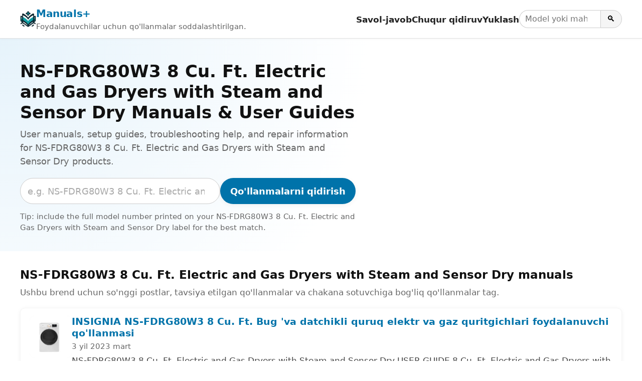

--- FILE ---
content_type: text/html; charset=utf-8
request_url: https://www.google.com/recaptcha/api2/aframe
body_size: 264
content:
<!DOCTYPE HTML><html><head><meta http-equiv="content-type" content="text/html; charset=UTF-8"></head><body><script nonce="sWUupSRgdatyrXmfb_cuhw">/** Anti-fraud and anti-abuse applications only. See google.com/recaptcha */ try{var clients={'sodar':'https://pagead2.googlesyndication.com/pagead/sodar?'};window.addEventListener("message",function(a){try{if(a.source===window.parent){var b=JSON.parse(a.data);var c=clients[b['id']];if(c){var d=document.createElement('img');d.src=c+b['params']+'&rc='+(localStorage.getItem("rc::a")?sessionStorage.getItem("rc::b"):"");window.document.body.appendChild(d);sessionStorage.setItem("rc::e",parseInt(sessionStorage.getItem("rc::e")||0)+1);localStorage.setItem("rc::h",'1769889273445');}}}catch(b){}});window.parent.postMessage("_grecaptcha_ready", "*");}catch(b){}</script></body></html>

--- FILE ---
content_type: application/javascript; charset=UTF-8
request_url: https://manuals.plus/cdn-cgi/challenge-platform/scripts/jsd/main.js
body_size: 8063
content:
window._cf_chl_opt={AKGCx8:'b'};~function(j6,ph,pO,pV,pG,pq,pl,pg,pc,j1){j6=Q,function(Z,f,jC,j5,j,n){for(jC={Z:298,f:370,j:238,n:325,F:458,Y:255,U:408,E:247,L:336,A:360},j5=Q,j=Z();!![];)try{if(n=parseInt(j5(jC.Z))/1+-parseInt(j5(jC.f))/2*(-parseInt(j5(jC.j))/3)+parseInt(j5(jC.n))/4+parseInt(j5(jC.F))/5*(parseInt(j5(jC.Y))/6)+-parseInt(j5(jC.U))/7+-parseInt(j5(jC.E))/8+parseInt(j5(jC.L))/9*(parseInt(j5(jC.A))/10),f===n)break;else j.push(j.shift())}catch(F){j.push(j.shift())}}(I,236943),ph=this||self,pO=ph[j6(377)],pV=function(nA,nL,nE,nY,nn,j7,f,j,n,F){return nA={Z:456,f:299,j:340,n:317},nL={Z:413,f:252,j:387,n:413,F:380,Y:469,U:353,E:379,L:368,A:476,k:413,J:405,b:248,B:284,D:362,m:413,K:429,P:310,i:320,W:353,S:397,v:428,d:300,R:415,o:368,C:415},nE={Z:387,f:473},nY={Z:387,f:353,j:473,n:415,F:275,Y:250,U:430,E:275,L:250,A:430,k:275,J:250,b:430,B:249,D:309,m:271,K:306,P:326,i:368,W:249,S:312,v:390,d:387,R:308,o:368,C:369,h:471,O:403,V:323,G:389,s:368,a:376,l:368,g:413,x:424,c:368,y:388,H:369,M:291,z:455,T:262,X:368,N:277,e:353,I0:419,I1:249,I2:402,I3:328,I4:385,I5:413,I6:368,I7:369,I8:429,I9:387,II:387,IQ:451,IZ:299,If:410,Ip:259,Ij:397},nn={Z:354,f:415},j7=j6,f={'rJBeg':function(Y,U){return Y==U},'kcjzx':function(Y,U){return Y<U},'XzgSl':j7(nA.Z),'glCYw':function(Y,U){return Y==U},'docZN':function(Y,U){return Y-U},'adZUS':function(Y,U){return Y>U},'QSJQD':function(Y,U){return Y<<U},'nGxBI':function(Y,U){return Y-U},'EhDBp':function(Y,U){return Y(U)},'YGQpl':function(Y,U){return Y<U},'NSJXZ':function(Y,U){return U|Y},'vObRt':function(Y,U){return U|Y},'QkmNC':function(Y,U){return Y-U},'TjIEo':function(Y,U){return U!==Y},'HcuiX':function(Y,U){return Y>U},'rcJtg':function(Y,U){return Y&U},'jkehv':function(Y,U){return Y-U},'nndzo':function(Y,U){return Y(U)},'KNQRU':function(Y,U){return Y<<U},'qwBwz':function(Y,U){return Y>U},'YlpVN':function(Y,U){return Y&U},'SCwGS':function(Y,U){return Y-U},'nTlwy':function(Y,U){return Y&U},'cFymx':function(Y,U){return Y!==U},'rgedg':j7(nA.f),'xsRKC':function(Y,U){return Y(U)},'CUHkO':function(Y,U){return U==Y},'JjSHe':function(Y,U){return U*Y},'nIdnk':function(Y,U){return Y(U)},'EUcvn':function(Y,U){return Y>U},'MnKNS':function(Y,U){return Y(U)},'QEwdk':function(Y,U){return Y==U},'IZUSn':function(Y,U){return U*Y},'TlLmS':function(Y,U){return Y(U)},'pZXqU':function(Y,U){return U==Y},'LiLaP':function(Y,U){return Y*U},'wtHwg':function(Y,U){return U===Y},'wmhoK':function(Y,U){return Y+U}},j=String[j7(nA.j)],n={'h':function(Y){return null==Y?'':n.g(Y,6,function(U,j8){return j8=Q,j8(nn.Z)[j8(nn.f)](U)})},'g':function(Y,U,E,j9,L,A,J,B,D,K,P,i,W,S,R,o,C,O){if(j9=j7,f[j9(nY.Z)](null,Y))return'';for(A={},J={},B='',D=2,K=3,P=2,i=[],W=0,S=0,R=0;f[j9(nY.f)](R,Y[j9(nY.j)]);R+=1)if(o=Y[j9(nY.n)](R),Object[j9(nY.F)][j9(nY.Y)][j9(nY.U)](A,o)||(A[o]=K++,J[o]=!0),C=B+o,Object[j9(nY.E)][j9(nY.L)][j9(nY.A)](A,C))B=C;else{if(Object[j9(nY.k)][j9(nY.J)][j9(nY.b)](J,B)){if(256>B[j9(nY.B)](0)){if(j9(nY.D)!==f[j9(nY.m)]){for(L=0;L<P;W<<=1,f[j9(nY.K)](S,f[j9(nY.P)](U,1))?(S=0,i[j9(nY.i)](E(W)),W=0):S++,L++);for(O=B[j9(nY.W)](0),L=0;f[j9(nY.S)](8,L);W=f[j9(nY.v)](W,1)|1&O,f[j9(nY.d)](S,f[j9(nY.R)](U,1))?(S=0,i[j9(nY.o)](f[j9(nY.C)](E,W)),W=0):S++,O>>=1,L++);}else j[j9(nY.h)](j9(nY.O),D)}else{for(O=1,L=0;f[j9(nY.V)](L,P);W=f[j9(nY.G)](W<<1,O),S==f[j9(nY.R)](U,1)?(S=0,i[j9(nY.s)](f[j9(nY.C)](E,W)),W=0):S++,O=0,L++);for(O=B[j9(nY.W)](0),L=0;16>L;W=f[j9(nY.a)](f[j9(nY.v)](W,1),1.33&O),U-1==S?(S=0,i[j9(nY.l)](E(W)),W=0):S++,O>>=1,L++);}D--,0==D&&(D=Math[j9(nY.g)](2,P),P++),delete J[B]}else for(O=A[B],L=0;L<P;W=O&1|W<<1.95,S==f[j9(nY.x)](U,1)?(S=0,i[j9(nY.c)](E(W)),W=0):S++,O>>=1,L++);B=(D--,0==D&&(D=Math[j9(nY.g)](2,P),P++),A[C]=K++,String(o))}if(f[j9(nY.y)]('',B)){if(Object[j9(nY.k)][j9(nY.Y)][j9(nY.A)](J,B)){if(256>B[j9(nY.W)](0)){for(L=0;L<P;W<<=1,f[j9(nY.Z)](S,f[j9(nY.P)](U,1))?(S=0,i[j9(nY.l)](f[j9(nY.H)](E,W)),W=0):S++,L++);for(O=B[j9(nY.W)](0),L=0;f[j9(nY.M)](8,L);W=W<<1.68|f[j9(nY.z)](O,1),S==f[j9(nY.T)](U,1)?(S=0,i[j9(nY.X)](f[j9(nY.N)](E,W)),W=0):S++,O>>=1,L++);}else{for(O=1,L=0;f[j9(nY.e)](L,P);W=f[j9(nY.I0)](W,1)|O,S==f[j9(nY.x)](U,1)?(S=0,i[j9(nY.o)](E(W)),W=0):S++,O=0,L++);for(O=B[j9(nY.I1)](0),L=0;f[j9(nY.I2)](16,L);W=W<<1|f[j9(nY.I3)](O,1),S==f[j9(nY.I4)](U,1)?(S=0,i[j9(nY.c)](E(W)),W=0):S++,O>>=1,L++);}D--,0==D&&(D=Math[j9(nY.I5)](2,P),P++),delete J[B]}else for(O=A[B],L=0;L<P;W=f[j9(nY.v)](W,1)|1&O,S==U-1?(S=0,i[j9(nY.I6)](f[j9(nY.I7)](E,W)),W=0):S++,O>>=1,L++);D--,D==0&&P++}for(O=2,L=0;L<P;W=W<<1.23|f[j9(nY.I8)](O,1),f[j9(nY.I9)](S,U-1)?(S=0,i[j9(nY.X)](E(W)),W=0):S++,O>>=1,L++);for(;;)if(W<<=1,f[j9(nY.II)](S,U-1)){if(f[j9(nY.IQ)](j9(nY.IZ),f[j9(nY.If)]))return j[j9(nY.Ip)]()<D;else{i[j9(nY.X)](E(W));break}}else S++;return i[j9(nY.Ij)]('')},'j':function(Y,nU,jI){return nU={Z:249},jI=j7,f[jI(nE.Z)](null,Y)?'':''==Y?null:n.i(Y[jI(nE.f)],32768,function(U,jQ){return jQ=jI,Y[jQ(nU.Z)](U)})},'i':function(Y,U,E,jZ,L,A,J,B,D,K,P,i,W,S,R,o,O,C){for(jZ=j7,L=[],A=4,J=4,B=3,D=[],i=E(0),W=U,S=1,K=0;3>K;L[K]=K,K+=1);for(R=0,o=Math[jZ(nL.Z)](2,2),P=1;P!=o;C=W&i,W>>=1,0==W&&(W=U,i=f[jZ(nL.f)](E,S++)),R|=(0<C?1:0)*P,P<<=1);switch(R){case 0:for(R=0,o=Math[jZ(nL.Z)](2,8),P=1;o!=P;C=W&i,W>>=1,f[jZ(nL.j)](0,W)&&(W=U,i=E(S++)),R|=P*(0<C?1:0),P<<=1);O=j(R);break;case 1:for(R=0,o=Math[jZ(nL.n)](2,16),P=1;P!=o;C=W&i,W>>=1,f[jZ(nL.F)](0,W)&&(W=U,i=E(S++)),R|=f[jZ(nL.Y)](f[jZ(nL.U)](0,C)?1:0,P),P<<=1);O=f[jZ(nL.E)](j,R);break;case 2:return''}for(K=L[3]=O,D[jZ(nL.L)](O);;){if(f[jZ(nL.A)](S,Y))return'';for(R=0,o=Math[jZ(nL.k)](2,B),P=1;P!=o;C=W&i,W>>=1,0==W&&(W=U,i=f[jZ(nL.J)](E,S++)),R|=P*(0<C?1:0),P<<=1);switch(O=R){case 0:for(R=0,o=Math[jZ(nL.Z)](2,8),P=1;P!=o;C=i&W,W>>=1,f[jZ(nL.b)](0,W)&&(W=U,i=E(S++)),R|=f[jZ(nL.B)](0<C?1:0,P),P<<=1);L[J++]=f[jZ(nL.D)](j,R),O=J-1,A--;break;case 1:for(R=0,o=Math[jZ(nL.m)](2,16),P=1;o!=P;C=f[jZ(nL.K)](i,W),W>>=1,f[jZ(nL.P)](0,W)&&(W=U,i=E(S++)),R|=f[jZ(nL.i)](f[jZ(nL.W)](0,C)?1:0,P),P<<=1);L[J++]=j(R),O=J-1,A--;break;case 2:return D[jZ(nL.S)]('')}if(0==A&&(A=Math[jZ(nL.m)](2,B),B++),L[O])O=L[O];else if(f[jZ(nL.v)](O,J))O=f[jZ(nL.d)](K,K[jZ(nL.R)](0));else return null;D[jZ(nL.o)](O),L[J++]=K+O[jZ(nL.C)](0),A--,K=O,A==0&&(A=Math[jZ(nL.n)](2,B),B++)}}},F={},F[j7(nA.n)]=n.h,F}(),pG={},pG[j6(381)]='o',pG[j6(411)]='s',pG[j6(378)]='u',pG[j6(263)]='z',pG[j6(357)]='n',pG[j6(349)]='I',pG[j6(416)]='b',pq=pG,ph[j6(285)]=function(Z,j,F,Y,ns,nq,nG,jY,U,L,A,J,B,D,K){if(ns={Z:475,f:319,j:364,n:463,F:342,Y:352,U:467,E:342,L:257,A:313,k:375,J:313,b:375,B:348,D:421,m:392,K:473,P:316,i:319,W:282,S:463,v:330,d:333,R:461,o:441},nq={Z:407,f:246,j:473,n:256,F:244,Y:256},nG={Z:275,f:250,j:430,n:368},jY=j6,U={'qPRCW':function(P,i){return P<i},'tmbBy':function(P,i){return P+i},'GGpHQ':function(P,i){return P(i)},'tLYrM':jY(ns.Z),'yPRXj':function(P,i){return P===i},'GPexk':function(P,i){return P<i},'lEDjz':function(P,i,W,S){return P(i,W,S)},'hTfiQ':jY(ns.f),'cgftx':function(P,i){return P===i}},U[jY(ns.j)](null,j)||j===void 0)return Y;for(L=U[jY(ns.n)](pa,j),Z[jY(ns.F)][jY(ns.Y)]&&(L=L[jY(ns.U)](Z[jY(ns.E)][jY(ns.Y)](j))),L=Z[jY(ns.L)][jY(ns.A)]&&Z[jY(ns.k)]?Z[jY(ns.L)][jY(ns.J)](new Z[(jY(ns.b))](L)):function(P,jE,i){for(jE=jY,P[jE(nq.Z)](),i=0;U[jE(nq.f)](i,P[jE(nq.j)]);P[i]===P[U[jE(nq.n)](i,1)]?P[jE(nq.F)](U[jE(nq.Y)](i,1),1):i+=1);return P}(L),A='nAsAaAb'.split('A'),A=A[jY(ns.B)][jY(ns.D)](A),J=0;U[jY(ns.m)](J,L[jY(ns.K)]);B=L[J],D=U[jY(ns.P)](pt,Z,j,B),U[jY(ns.n)](A,D)?jY(ns.i)!==U[jY(ns.W)]?U[jY(ns.S)](E,U[jY(ns.v)]):(K=U[jY(ns.d)]('s',D)&&!Z[jY(ns.R)](j[B]),jY(ns.o)===F+B?E(F+B,D):K||E(F+B,j[B])):E(F+B,D),J++);return Y;function E(P,i,jU){jU=jY,Object[jU(nG.Z)][jU(nG.f)][jU(nG.j)](Y,i)||(Y[i]=[]),Y[i][jU(nG.n)](P)}},pl=j6(448)[j6(302)](';'),pg=pl[j6(348)][j6(421)](pl),ph[j6(321)]=function(j,n,nl,jL,F,Y,U,E,L,A){for(nl={Z:436,f:343,j:473,n:436,F:473,Y:432,U:368,E:373},jL=j6,F={},F[jL(nl.Z)]=function(k,J){return J===k},Y=F,U=Object[jL(nl.f)](n),E=0;E<U[jL(nl.j)];E++)if(L=U[E],Y[jL(nl.n)]('f',L)&&(L='N'),j[L]){for(A=0;A<n[U[E]][jL(nl.F)];-1===j[L][jL(nl.Y)](n[U[E]][A])&&(pg(n[U[E]][A])||j[L][jL(nl.U)]('o.'+n[U[E]][A])),A++);}else j[L]=n[U[E]][jL(nl.E)](function(k){return'o.'+k})},pc=null,j1=j0(),j3();function pT(f,F6,jD,j,n){return F6={Z:286,f:286,j:259},jD=j6,j={},j[jD(F6.Z)]=function(F,Y){return F<Y},n=j,n[jD(F6.f)](Math[jD(F6.j)](),f)}function pt(Z,j,n,nv,jp,F,Y,nW,k,nS,B,U,L,A,J){F=(nv={Z:400,f:426,j:269,n:468,F:343,Y:473,U:404,E:332,L:473,A:432,k:368,J:373,b:331,B:381,D:445,m:445,K:383,P:394,i:295,W:466,S:412,v:322,d:257,R:339,o:365,C:245,h:270,O:383},jp=j6,{'eDxGr':function(E,L){return E+L},'ljjBL':function(E,L){return L===E},'ZPTKi':function(E,L){return E<L},'ghASp':function(E){return E()},'NkphA':jp(nv.Z),'VyRkT':function(E,L){return L==E},'ipEAp':jp(nv.f),'pbsnB':jp(nv.j),'IWeZs':function(E,L){return L===E},'WMpie':function(E,L){return L===E},'uNZSA':function(E,L){return L==E}});try{if(F[jp(nv.n)]!==jp(nv.Z)){for(nW={Z:324},L=Z[jp(nv.F)](B),A=0;A<L[jp(nv.Y)];A++)if(k=L[A],F[jp(nv.U)]('f',k)&&(k='N'),o[k]){for(J=0;F[jp(nv.E)](J,C[L[A]][jp(nv.L)]);-1===h[k][jp(nv.A)](O[L[A]][J])&&(V(G[L[A]][J])||s[k][jp(nv.k)]('o.'+j[L[A]][J])),J++);}else l[k]=g[L[A]][jp(nv.J)](function(z,jj){return jj=jp,F[jj(nW.Z)]('o.',z)})}else Y=j[n]}catch(L){return'i'}if(null==Y)return void 0===Y?'u':'x';if(F[jp(nv.b)](jp(nv.B),typeof Y)){if(jp(nv.D)===jp(nv.m))try{if(F[jp(nv.K)]==typeof Y[jp(nv.P)])return jp(nv.i)===F[jp(nv.W)]?(k=n[jp(nv.S)],F[jp(nv.v)](+Y(k.t))):(Y[jp(nv.P)](function(){}),'p')}catch(k){}else{if(nS={Z:294},B=E(),B===null)return;J=(L&&D(m),Z(function(jn){jn=jp,F[jn(nS.Z)](B)},B*1e3))}}return Z[jp(nv.d)][jp(nv.R)](Y)?'a':F[jp(nv.o)](Y,Z[jp(nv.d)])?'D':F[jp(nv.C)](!0,Y)?'T':!1===Y?'F':(U=typeof Y,F[jp(nv.h)](F[jp(nv.O)],U)?ps(Z,Y)?'N':'f':pq[U]||'?')}function px(nx,jA,j,n,F,Y,U,E,L,A){j=(nx={Z:422,f:279,j:472,n:242,F:302,Y:239,U:260,E:425,L:398,A:268,k:420,J:289,b:274,B:359,D:427,m:289,K:254,P:307,i:442},jA=j6,{'iYroW':function(k,J,b,B,D){return k(J,b,B,D)},'Ftfle':jA(nx.Z),'vvcxX':jA(nx.f),'Gqrmg':jA(nx.j)});try{for(n=jA(nx.n)[jA(nx.F)]('|'),F=0;!![];){switch(n[F++]){case'0':Y=pRIb1(L,E[jA(nx.Y)],'d.',Y);continue;case'1':Y={};continue;case'2':return U={},U.r=Y,U.e=null,U;case'3':Y=j[jA(nx.U)](pRIb1,L,L,'',Y);continue;case'4':E[jA(nx.E)]=j[jA(nx.L)];continue;case'5':E=pO[jA(nx.A)](j[jA(nx.k)]);continue;case'6':pO[jA(nx.J)][jA(nx.b)](E);continue;case'7':Y=pRIb1(L,L[j[jA(nx.B)]]||L[jA(nx.D)],'n.',Y);continue;case'8':pO[jA(nx.m)][jA(nx.K)](E);continue;case'9':L=E[jA(nx.P)];continue;case'10':E[jA(nx.i)]='-1';continue}break}}catch(k){return A={},A.r={},A.e=k,A}}function pH(nX,jJ,f,j,n,F){return nX={Z:395,f:477,j:357,n:412,F:395,Y:477},jJ=j6,f={},f[jJ(nX.Z)]=function(Y,U){return U!==Y},f[jJ(nX.f)]=jJ(nX.j),j=f,n=ph[jJ(nX.n)],!n?null:(F=n.i,j[jJ(nX.F)](typeof F,j[jJ(nX.Y)])||F<30)?null:F}function j3(Fi,FP,Fm,jr,Z,f,j,n,F,U){if(Fi={Z:354,f:241,j:440,n:449,F:297,Y:412,U:251,E:431,L:327,A:467,k:343,J:337,b:474,B:266,D:304,m:296,K:243,P:396,i:341,W:415,S:471,v:403,d:267},FP={Z:304,f:296,j:267,n:258},Fm={Z:258},jr=j6,Z={'gRsuW':function(Y,U){return Y!==U},'RwOdo':function(Y){return Y()},'zSavH':jr(Fi.Z),'CDNkz':jr(Fi.f),'rIKbf':function(Y,U){return U===Y},'vLSYp':jr(Fi.j),'amRAz':jr(Fi.n),'vJAZU':jr(Fi.F)},f=ph[jr(Fi.Y)],!f){if(Z[jr(Fi.U)](jr(Fi.j),Z[jr(Fi.E)]))return;else{for(U=[];Z[jr(Fi.L)](null,U);U=U[jr(Fi.A)](E[jr(Fi.k)](L)),A=k[jr(Fi.J)](J));return U}}if(!pN()){if(Z[jr(Fi.b)]===Z[jr(Fi.B)])n(F,Y);else return}if(j=![],n=function(jd){if(jd=jr,!j){if(j=!![],!Z[jd(Fm.Z)](pN))return;py(function(E){j4(f,E)})}},pO[jr(Fi.D)]!==Z[jr(Fi.m)]){if(jr(Fi.K)!==jr(Fi.P))n();else return Z[jr(Fi.i)][jr(Fi.W)](f)}else ph[jr(Fi.S)]?pO[jr(Fi.S)](jr(Fi.v),n):(F=pO[jr(Fi.d)]||function(){},pO[jr(Fi.d)]=function(jR){jR=jr,F(),pO[jR(FP.Z)]!==Z[jR(FP.f)]&&(pO[jR(FP.j)]=F,Z[jR(FP.n)](n))})}function ps(f,j,nu,jf,n,F){return nu={Z:382,f:417,j:311,n:356,F:382,Y:275,U:358,E:430,L:432,A:417},jf=j6,n={},n[jf(nu.Z)]=function(Y,U){return Y<U},n[jf(nu.f)]=jf(nu.j),F=n,j instanceof f[jf(nu.n)]&&F[jf(nu.F)](0,f[jf(nu.n)][jf(nu.Y)][jf(nu.U)][jf(nu.E)](j)[jf(nu.L)](F[jf(nu.A)]))}function I(FS){return FS='gMPag,GPexk,send,catch,rfgpy,XvGxO,join,Ftfle,ddfVr,iezKE,source,qwBwz,DOMContentLoaded,ljjBL,MnKNS,JDufb,sort,1986271RAcGTH,api,rgedg,string,__CF$cv$params,pow,stringify,charAt,boolean,FpXCw,sid,KNQRU,vvcxX,bind,display: none,JYquB,QkmNC,style,function,navigator,wtHwg,nTlwy,call,vLSYp,indexOf,GXrcW,href,_cf_chl_opt,CBfas,cDvci,CnwA5,UCuNb,RbVXS,d.cookie,tabIndex,postMessage,error on cf_chl_props,pcUrX,/invisible/jsd,http-code:,_cf_chl_opt;JJgc4;PJAn2;kJOnV9;IWJi4;OHeaY1;DqMg0;FKmRv9;LpvFx1;cAdz2;PqBHf2;nFZCC5;ddwW5;pRIb1;rxvNi8;RrrrA2;erHi9,kJCiM,aUjz8,cFymx,log,onerror,uPFay,rcJtg,vwtQZ,IzxsA,15hTTohU,uBawC,POST,isNaN,NCvpu,GGpHQ,onload,/cdn-cgi/challenge-platform/h/,pbsnB,concat,NkphA,JjSHe,AKGCx8,addEventListener,clientInformation,length,amRAz,success,EUcvn,ignQb,9XyGyah,contentDocument,detail,loading,5|4|10|8|9|1|3|7|0|6|2,FSxlR,splice,WMpie,qPRCW,3345376yNHTXd,QEwdk,charCodeAt,hasOwnProperty,rIKbf,xsRKC,XMLHttpRequest,appendChild,485742ODEetw,tmbBy,Array,RwOdo,random,iYroW,rNVag,jkehv,symbol,event,jsd,vJAZU,onreadystatechange,createElement,cVVAG,uNZSA,XzgSl,/b/ov1/0.5688742882975039:1769887733:h7s4JtDMMEAHcPpjSMKD4trc3mDltddlBSKP4g3nRDo/,now,removeChild,prototype,open,nndzo,TYlZ6,iframe,gTsfl,error,hTfiQ,randomUUID,IZUSn,pRIb1,GvpDK,parent,KSuSA,body,cloudflare-invisible,HcuiX,cnLzG,xJMay,ghASp,himgn,CDNkz,iAJbx,72684QwRGJB,lzKsX,wmhoK,UWReN,split,status,readyState,aUrSh,glCYw,contentWindow,nGxBI,xyfAn,pZXqU,[native code],adZUS,from,VUYiY,LRmiB4,lEDjz,etDWXkpMyp,RAzjD,bHZQf,LiLaP,rxvNi8,floor,YGQpl,eDxGr,735300dDKnus,docZN,gRsuW,YlpVN,Lvvzb,tLYrM,VyRkT,ZPTKi,cgftx,zBEQw,location,96399JwEMhO,getPrototypeOf,yPmWp,isArray,fromCharCode,zSavH,Object,keys,HRoOh,7|5|6|3|1|2|4|0,YacXw,pkLOA2,includes,bigint,ontimeout,JBxy9,getOwnPropertyNames,kcjzx,E$cxfQGFR-lUvKewT70Ygy+ZuOI85HV4DBhMSkW9N2AjbC6qnaXp3irJoPtzdms1L,xhr-error,Function,number,toString,Gqrmg,150SkvivS,errorInfoObject,TlLmS,ITNlY,yPRXj,IWeZs,timeout,AdeF3,push,EhDBp,185882lcwGyC,ALKzo,chctx,map,KsMqO,Set,vObRt,document,undefined,nIdnk,CUHkO,object,LRNGT,ipEAp,/jsd/oneshot/d251aa49a8a3/0.5688742882975039:1769887733:h7s4JtDMMEAHcPpjSMKD4trc3mDltddlBSKP4g3nRDo/,SCwGS,SSTpq3,rJBeg,TjIEo,NSJXZ,QSJQD'.split(','),I=function(){return FS},I()}function j0(FA,jS){return FA={Z:283},jS=j6,crypto&&crypto[jS(FA.Z)]?crypto[jS(FA.Z)]():''}function pN(FZ,jK,f,j,n,F,Y){return FZ={Z:459,f:363,j:454,n:322,F:273,Y:454},jK=j6,f={},f[jK(FZ.Z)]=function(U,E){return U/E},f[jK(FZ.f)]=function(U,E){return U>E},f[jK(FZ.j)]=function(U,E){return U-E},j=f,n=3600,F=pX(),Y=Math[jK(FZ.n)](j[jK(FZ.Z)](Date[jK(FZ.F)](),1e3)),j[jK(FZ.f)](j[jK(FZ.Y)](Y,F),n)?![]:!![]}function j2(F,Y,Fu,jv,U,E,L,A,k,J,b,B,D,m,K,P){if(Fu={Z:371,f:465,j:367,n:278,F:345,Y:302,U:361,E:372,L:401,A:265,k:393,J:317,b:366,B:350,D:276,m:460,K:438,P:435,i:438,W:386,S:315,v:315,d:347,R:450,o:351,C:371,h:470,O:272,V:446,G:253,s:412},jv=j6,U={},U[jv(Fu.Z)]=jv(Fu.f),E=U,!pT(0))return![];A=(L={},L[jv(Fu.j)]=F,L[jv(Fu.n)]=Y,L);try{for(k=jv(Fu.F)[jv(Fu.Y)]('|'),J=0;!![];){switch(k[J++]){case'0':b={},b[jv(Fu.U)]=A,b[jv(Fu.E)]=D,b[jv(Fu.L)]=jv(Fu.A),K[jv(Fu.k)](pV[jv(Fu.J)](b));continue;case'1':K[jv(Fu.b)]=2500;continue;case'2':K[jv(Fu.B)]=function(){};continue;case'3':K[jv(Fu.D)](jv(Fu.m),m);continue;case'4':D=(B={},B[jv(Fu.K)]=ph[jv(Fu.P)][jv(Fu.i)],B[jv(Fu.W)]=ph[jv(Fu.P)][jv(Fu.W)],B[jv(Fu.S)]=ph[jv(Fu.P)][jv(Fu.v)],B[jv(Fu.d)]=ph[jv(Fu.P)][jv(Fu.R)],B[jv(Fu.o)]=j1,B);continue;case'5':m=E[jv(Fu.C)]+ph[jv(Fu.P)][jv(Fu.h)]+jv(Fu.O)+P.r+jv(Fu.V);continue;case'6':K=new ph[(jv(Fu.G))]();continue;case'7':P=ph[jv(Fu.s)];continue}break}}catch(i){}}function pe(Z,f,FL,FE,FU,FY,jP,j,n,F,Y){FL={Z:366,f:447,j:355,n:465,F:412,Y:452,U:435,E:253,L:276,A:460,k:374,J:334,b:288,B:435,D:470,m:384,K:409,P:366,i:350,W:464,S:453,v:335,d:434,R:335,o:292,C:393,h:317,O:414},FE={Z:439},FU={Z:303,f:406,j:303,n:475,F:399,Y:437,U:303},FY={Z:314},jP=j6,j={'VUYiY':jP(FL.Z),'JDufb':function(U,E){return U<E},'ddfVr':function(U,E){return U+E},'cDvci':jP(FL.f),'UCuNb':jP(FL.j),'KsMqO':function(U,E){return U+E},'zBEQw':function(U,E){return U+E},'KSuSA':jP(FL.n),'cnLzG':function(U){return U()}},n=ph[jP(FL.F)],console[jP(FL.Y)](ph[jP(FL.U)]),F=new ph[(jP(FL.E))](),F[jP(FL.L)](jP(FL.A),j[jP(FL.k)](j[jP(FL.J)](j[jP(FL.b)]+ph[jP(FL.B)][jP(FL.D)],jP(FL.m)),n.r)),n[jP(FL.K)]&&(F[jP(FL.P)]=5e3,F[jP(FL.i)]=function(ji){ji=jP,f(j[ji(FY.Z)])}),F[jP(FL.W)]=function(jW){jW=jP,F[jW(FU.Z)]>=200&&j[jW(FU.f)](F[jW(FU.j)],300)?f(jW(FU.n)):f(j[jW(FU.F)](j[jW(FU.Y)],F[jW(FU.U)]))},F[jP(FL.S)]=function(jw){jw=jP,f(j[jw(FE.Z)])},Y={'t':pX(),'lhr':pO[jP(FL.v)]&&pO[jP(FL.v)][jP(FL.d)]?pO[jP(FL.R)][jP(FL.d)]:'','api':n[jP(FL.K)]?!![]:![],'c':j[jP(FL.o)](pM),'payload':Z},F[jP(FL.C)](pV[jP(FL.h)](JSON[jP(FL.O)](Y)))}function pM(){return pH()!==null}function j4(n,F,Fw,jo,Y,U,E,L){if(Fw={Z:280,f:329,j:290,n:409,F:280,Y:475,U:401,E:290,L:418,A:264,k:475,J:287,b:443,B:401,D:418,m:281,K:240,P:443},jo=j6,Y={},Y[jo(Fw.Z)]=function(A,k){return k===A},Y[jo(Fw.f)]=jo(Fw.j),U=Y,!n[jo(Fw.n)])return;U[jo(Fw.F)](F,jo(Fw.Y))?(E={},E[jo(Fw.U)]=jo(Fw.E),E[jo(Fw.L)]=n.r,E[jo(Fw.A)]=jo(Fw.k),ph[jo(Fw.J)][jo(Fw.b)](E,'*')):(L={},L[jo(Fw.B)]=U[jo(Fw.f)],L[jo(Fw.D)]=n.r,L[jo(Fw.A)]=jo(Fw.m),L[jo(Fw.K)]=F,ph[jo(Fw.J)][jo(Fw.P)](L,'*'))}function py(Z,nz,nM,jk,f,j){nz={Z:444,f:462,j:318},nM={Z:305,f:426,j:433},jk=j6,f={'aUrSh':function(n,F){return n===F},'GXrcW':function(n){return n()},'NCvpu':function(n){return n()},'RAzjD':jk(nz.Z)},j=f[jk(nz.f)](px),pe(j.r,function(n,ju){ju=jk,f[ju(nM.Z)](typeof Z,ju(nM.f))&&Z(n),f[ju(nM.j)](pz)}),j.e&&j2(f[jk(nz.j)],j.e)}function pX(F8,jm,Z,f){return F8={Z:412,f:322,j:344},jm=j6,Z={'HRoOh':function(j,n){return j(n)}},f=ph[jm(F8.Z)],Math[jm(F8.f)](+Z[jm(F8.j)](atob,f.t))}function pz(F4,F3,jb,Z,f){if(F4={Z:338,f:457,j:293,n:391,F:338,Y:261},F3={Z:301,f:346,j:423,n:366},jb=j6,Z={'UWReN':function(j,n){return j!==n},'IzxsA':function(j){return j()},'xJMay':function(j,n){return n!==j},'gMPag':jb(F4.Z),'rNVag':function(j,n){return j*n}},f=Z[jb(F4.f)](pH),f===null)return;pc=(pc&&(Z[jb(F4.j)](Z[jb(F4.n)],jb(F4.F))?n=F[Y]:clearTimeout(pc)),setTimeout(function(jB){jB=jb,Z[jB(F3.Z)](jB(F3.f),jB(F3.j))?py():f(jB(F3.n))},Z[jb(F4.Y)](f,1e3)))}function pa(Z,nr,jF,f){for(nr={Z:467,f:343,j:337},jF=j6,f=[];null!==Z;f=f[jF(nr.Z)](Object[jF(nr.f)](Z)),Z=Object[jF(nr.j)](Z));return f}function Q(Z,f,p,j){return Z=Z-238,p=I(),j=p[Z],j}}()